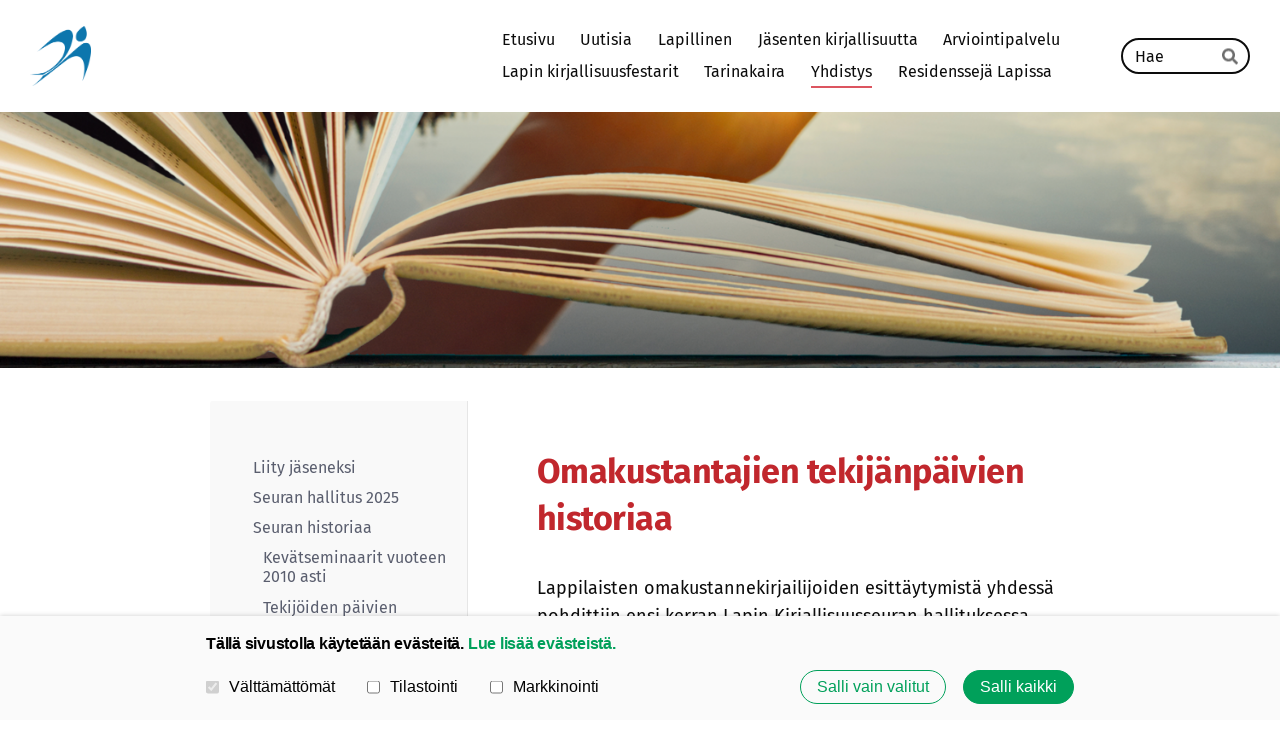

--- FILE ---
content_type: text/html; charset=utf-8
request_url: https://www.lapinkirjallisuusseura.fi/yhdistys/seuran-historiaa/omakustantajien-tekijanpaivien-hist/
body_size: 7070
content:
<!DOCTYPE html>
<html class="no-js" lang="fi" data-consentbannerenabled>

<head>
  <title>Omakustantajien tekijänpäivien historiaa - Lapin Kirjallisuusseura</title>
  <meta charset="utf-8">
  <meta name="viewport" content="width=device-width,initial-scale=1.0">
  <link rel="preconnect" href="https://fonts.avoine.com" crossorigin>
  <link rel="preconnect" href="https://bin.yhdistysavain.fi" crossorigin>
  <script data-cookieconsent="ignore">
    document.documentElement.classList.replace('no-js', 'js')
  </script>
  
  <link href="https://fonts.avoine.com/fonts/fira-sans/ya.css" rel="stylesheet" class="font-import"><link href="https://fonts.avoine.com/fonts/baskervville/ya.css" rel="stylesheet" class="font-import">
  <link rel="stylesheet" href="/@css/browsing-1.css?b1768817560s1740551241225">
  
<link rel="canonical" href="https://www.lapinkirjallisuusseura.fi/yhdistys/seuran-historiaa/omakustantajien-tekijanpaivien-hist/"><meta name="description" content="Lappilaisten omakustannekirjailijoiden esittäytymistä yhdessä pohdittiin ensi kerran Lapin Kirjallisuusseuran hallituksessa 11.11.2005. Ensimmäinen omakustannekirjailijoiden Tekijäinpäivä…"><link rel="icon" href="https://bin.yhdistysavain.fi/1592185/Bn0FBLk2v0ZFCS3FYabw0Z3hMz@32&#x3D;oW9FJ5xTM0/LKS-lintu-Facebook-pun.png" type="image/png" sizes="32x32"/><link rel="icon" href="https://bin.yhdistysavain.fi/1592185/Bn0FBLk2v0ZFCS3FYabw0Z3hMz@240&#x3D;o4HY8E8EJp/LKS-lintu-Facebook-pun.png" type="image/png" sizes="240x240"/><meta itemprop="name" content="Omakustantajien tekijänpäivien historiaa"><meta itemprop="url" content="https://www.lapinkirjallisuusseura.fi/yhdistys/seuran-historiaa/omakustantajien-tekijanpaivien-hist/"><meta name="google-site-verification" content=""><meta property="og:type" content="website"><meta property="og:title" content="Omakustantajien tekijänpäivien historiaa"><meta property="og:url" content="https://www.lapinkirjallisuusseura.fi/yhdistys/seuran-historiaa/omakustantajien-tekijanpaivien-hist/"><meta property="og:description" content="Lappilaisten omakustannekirjailijoiden esittäytymistä yhdessä pohdittiin ensi kerran Lapin Kirjallisuusseuran hallituksessa 11.11.2005. Ensimmäinen omakustannekirjailijoiden Tekijäinpäivä…"><meta property="og:site_name" content="Lapin Kirjallisuusseura"><meta name="twitter:card" content="summary_large_image"><meta name="twitter:title" content="Omakustantajien tekijänpäivien historiaa"><meta name="twitter:description" content="Lappilaisten omakustannekirjailijoiden esittäytymistä yhdessä pohdittiin ensi kerran Lapin Kirjallisuusseuran hallituksessa 11.11.2005. Ensimmäinen omakustannekirjailijoiden Tekijäinpäivä…"><link rel="preload" as="image" href="https://bin.yhdistysavain.fi/1592185/zpvO2BTs3uYDLPuYTXa30YVoZO/LKS%20lintu%20sin.png"><link rel="preload" as="image" href="https://bin.yhdistysavain.fi/1592185/pmzISzRxDBQRZNWyYBKY0ZZoa3/Kirja-ja-kasi.png" imagesrcset="https://bin.yhdistysavain.fi/1592185/pmzISzRxDBQRZNWyYBKY0ZZoa3@500&#x3D;m6XtuvB8Rc/Kirja-ja-kasi.png 500w, https://bin.yhdistysavain.fi/1592185/pmzISzRxDBQRZNWyYBKY0ZZoa3@1000&#x3D;mGYGZcWxJN/Kirja-ja-kasi.png 1000w, https://bin.yhdistysavain.fi/1592185/pmzISzRxDBQRZNWyYBKY0ZZoa3@1500&#x3D;vDd2flWxIt/Kirja-ja-kasi.png 1500w, https://bin.yhdistysavain.fi/1592185/pmzISzRxDBQRZNWyYBKY0ZZoa3/Kirja-ja-kasi.png 1900w">

  
  <script type="module" src="/@res/ssr-browsing/ssr-browsing.js?b1768817560"></script>
</head>

<body data-styles-page-id="1">
  
  
  <div id="app" class=""><a class="skip-link noindex" href="#start-of-content">Siirry sivun sisältöön</a><div class="bartender"><!----><div class="d4-mobile-bar noindex"><div class="d4-mobile-bar__col d4-mobile-bar__col--fill"><div class="d4-mobile-bar__item"><a class="d4-logo d4-logo--horizontal d4-logo--mobileBar noindex" href="/"><div class="d4-logo__image"></div><div class="d4-logo__textWrap"><span class="d4-logo__text">Lapin Kirjallisuusseura</span></div></a></div></div><div class="d4-mobile-bar__col"><button class="d4-mobile-bar__item d4-offcanvas-toggle" data-bartender-toggle="top"><span aria-hidden="true" class="icon d4-offcanvas-toggle__icon"><svg style="fill: currentColor; width: 17px; height: 17px" width="1792" height="1792" viewBox="0 0 1792 1792" xmlns="http://www.w3.org/2000/svg">
  <path d="M1664 1344v128q0 26-19 45t-45 19h-1408q-26 0-45-19t-19-45v-128q0-26 19-45t45-19h1408q26 0 45 19t19 45zm0-512v128q0 26-19 45t-45 19h-1408q-26 0-45-19t-19-45v-128q0-26 19-45t45-19h1408q26 0 45 19t19 45zm0-512v128q0 26-19 45t-45 19h-1408q-26 0-45-19t-19-45v-128q0-26 19-45t45-19h1408q26 0 45 19t19 45z"/>
</svg>
</span><span class="d4-offcanvas-toggle__text sr-only">Haku ja valikko</span></button></div><!----></div><div class="d4-canvas bartender__content"><header><div class="d4-background-layers"><div class="d4-background-layer d4-background-layer--brightness"></div><div class="d4-background-layer d4-background-layer--overlay"></div><div class="d4-background-layer d4-background-layer--fade"></div></div><div class="d4-header-wrapper"><div class="flex"><div class="flex__logo"><a class="d4-logo d4-logo--horizontal d4-logo--legacy noindex" href="/"><div class="d4-logo__image"></div><div class="d4-logo__textWrap"><span class="d4-logo__text">Lapin Kirjallisuusseura</span></div></a></div><div class="flex__nav"><nav class="d4-main-nav"><ul class="d4-main-nav__list" tabindex="-1"><!--[--><li class="d4-main-nav__item d4-main-nav__item--level-1"><a class="d4-main-nav__link" href="/" aria-current="false"><!----><span class="d4-main-nav__title">Etusivu</span><!----></a><!----></li><li class="d4-main-nav__item d4-main-nav__item--level-1"><a class="d4-main-nav__link" href="/uutisia/" aria-current="false"><!----><span class="d4-main-nav__title">Uutisia</span><!----></a><!----></li><li class="d4-main-nav__item d4-main-nav__item--level-1"><a class="d4-main-nav__link" href="/lapillinen/" aria-current="false"><!----><span class="d4-main-nav__title">Lapillinen</span><!----></a><!----></li><li class="d4-main-nav__item d4-main-nav__item--level-1 nav__item--has-children"><a class="d4-main-nav__link" href="/jasenten-kirjallisuutta/" aria-current="false"><!----><span class="d4-main-nav__title">Jäsenten kirjallisuutta</span><!----></a><!----></li><li class="d4-main-nav__item d4-main-nav__item--level-1"><a class="d4-main-nav__link" href="/arviointipalvelu/" aria-current="false"><!----><span class="d4-main-nav__title">Arviointipalvelu</span><!----></a><!----></li><li class="d4-main-nav__item d4-main-nav__item--level-1"><a class="d4-main-nav__link" href="/lapin-kirjallisuusfestarit-2025/" aria-current="false"><!----><span class="d4-main-nav__title">Lapin kirjallisuusfestarit</span><!----></a><!----></li><li class="d4-main-nav__item d4-main-nav__item--level-1 nav__item--has-children"><a class="d4-main-nav__link" href="/tarinakaira/" aria-current="false"><!----><span class="d4-main-nav__title">Tarinakaira</span><!----></a><!----></li><li class="d4-main-nav__item d4-main-nav__item--level-1 d4-main-nav__item--parent nav__item--has-children"><a class="d4-main-nav__link" href="/yhdistys/" aria-current="false"><!----><span class="d4-main-nav__title">Yhdistys</span><!----></a><!----></li><li class="d4-main-nav__item d4-main-nav__item--level-1"><a class="d4-main-nav__link" href="/residensseja-lapissa/" aria-current="false"><!----><span class="d4-main-nav__title">Residenssejä Lapissa</span><!----></a><!----></li><!--]--></ul></nav><form action="/@search" method="get" class="d4-theme-search noindex d4-theme-search--header"><div class="d4-theme-search__field d4-theme-search__field--query"><label for="search-desktop-q" class="d4-theme-search__label sr-only">Haku</label><input class="d4-theme-search__input" type="search" id="search-desktop-q" name="q" placeholder="Hae" autocomplete="off" required><button class="d4-theme-search__submit" type="submit"><span aria-hidden="true" class="icon d4-theme-search__icon"><svg style="fill: currentColor; width: 12px; height: 12px" xmlns="http://www.w3.org/2000/svg" viewBox="0 0 512 512"><path d="M505 442.7L405.3 343c-4.5-4.5-10.6-7-17-7H372c27.6-35.3 44-79.7 44-128C416 93.1 322.9 0 208 0S0 93.1 0 208s93.1 208 208 208c48.3 0 92.7-16.4 128-44v16.3c0 6.4 2.5 12.5 7 17l99.7 99.7c9.4 9.4 24.6 9.4 33.9 0l28.3-28.3c9.4-9.4 9.4-24.6.1-34zM208 336c-70.7 0-128-57.2-128-128 0-70.7 57.2-128 128-128 70.7 0 128 57.2 128 128 0 70.7-57.2 128-128 128z"></path></svg>
</span><span class="sr-only">Hae</span></button></div></form></div></div></div><!--[--><!--]--></header><div class="d4-canvas-wrapper"><div class="has-children content"><aside><nav class="d4-sub-nav"><ul class="d4-sub-nav__list" tabindex="-1"><!--[--><li class="d4-sub-nav__item d4-sub-nav__item--level-1"><a class="d4-sub-nav__link" href="/yhdistys/liity-jaseneksi/" aria-current="false"><!----><span class="d4-sub-nav__title">Liity jäseneksi</span><!----></a><!----></li><li class="d4-sub-nav__item d4-sub-nav__item--level-1"><a class="d4-sub-nav__link" href="/yhdistys/seuran-hallitus-2025/" aria-current="false"><!----><span class="d4-sub-nav__title">Seuran hallitus 2025</span><!----></a><!----></li><li class="d4-sub-nav__item d4-sub-nav__item--level-1 d4-sub-nav__item--parent nav__item--has-children"><a class="d4-sub-nav__link" href="/yhdistys/seuran-historiaa/" aria-current="false"><!----><span class="d4-sub-nav__title">Seuran historiaa</span><!----></a><!--[--><!----><ul class="d4-sub-nav__list" tabindex="-1" id="nav__list--148" aria-label="Sivun Seuran historiaa alasivut"><!--[--><li class="d4-sub-nav__item d4-sub-nav__item--level-2"><a class="d4-sub-nav__link" href="/yhdistys/seuran-historiaa/kevatseminaarit-vuoteen-2010-asti/" aria-current="false"><!----><span class="d4-sub-nav__title">Kevätseminaarit vuoteen 2010 asti</span><!----></a><!----></li><li class="d4-sub-nav__item d4-sub-nav__item--level-2"><a class="d4-sub-nav__link" href="/yhdistys/seuran-historiaa/tekijoiden-paivien-historiaa/" aria-current="false"><!----><span class="d4-sub-nav__title">Tekijöiden päivien historiaa</span><!----></a><!----></li><li class="d4-sub-nav__item d4-sub-nav__item--level-2 d4-sub-nav__item--parent d4-sub-nav__item--current"><a class="d4-sub-nav__link" href="/yhdistys/seuran-historiaa/omakustantajien-tekijanpaivien-hist/" aria-current="page"><!----><span class="d4-sub-nav__title">Omakustantajien tekijänpäivien historiaa</span><!----></a><!----></li><!--]--></ul><!--]--></li><li class="d4-sub-nav__item d4-sub-nav__item--level-1"><a class="d4-sub-nav__link" href="/yhdistys/lapin-kirjallisuusseuran-saannot/" aria-current="false"><!----><span class="d4-sub-nav__title">Lapin kirjallisuusseuran säännöt</span><!----></a><!----></li><li class="d4-sub-nav__item d4-sub-nav__item--level-1"><a class="d4-sub-nav__link" href="/yhdistys/yhteystiedot/" aria-current="false"><!----><span class="d4-sub-nav__title">Yhteystiedot</span><!----></a><!----></li><li class="d4-sub-nav__item d4-sub-nav__item--level-1"><a class="d4-sub-nav__link" href="/yhdistys/anna-palautetta/" aria-current="false"><!----><span class="d4-sub-nav__title">Anna palautetta</span><!----></a><!----></li><!--]--></ul></nav><div class="zone-container"><div class="zone" data-zone-id="75sidebar"><!----><!--[--><!--]--><!----></div><!----></div></aside><main role="main" id="start-of-content"><div class="zone-container"><div class="zone" data-zone-id="50main"><!----><!--[--><!--[--><div class="widget-container" id="wc-4Jso8CGQflZvp0bs0ev7"><div id="widget-4Jso8CGQflZvp0bs0ev7" class="widget widget-text"><!--[--><div><h1>Omakustantajien tekijänpäivien historiaa</h1></div><!--]--></div></div><!--]--><!--[--><div class="widget-container" id="wc-XwIWJL8YyJb9KNOEwtph"><div id="widget-XwIWJL8YyJb9KNOEwtph" class="widget widget-text"><!--[--><div><p>Lappilaisten omakustannekirjailijoiden esittäytymistä yhdessä pohdittiin ensi kerran Lapin Kirjallisuusseuran hallituksessa 11.11.2005. Ensimmäinen omakustannekirjailijoiden Tekijäinpäivä järjestettiin Lapin Kirjallisuusseuran ja Tornion kaupunginkirjaston yhteistyönä 7.10.2006. Tekijäinpäivä toteutti lappilaisten omakustantajien toiveen (tutkimus Kirjoittaja omakustantajana 2002 S.L.) nostaa esiin heidän vuotuista tuotantoaan yhteisesiintymisen avulla. Tapahtumassa heillä oli tilaisuus esitellä tuore teoksensa, tavata lukijoita, vaihtaa kokemuksia toisten kirjailijoiden kanssa sekä markkinoida kirjaansa.</p><p>Omakustannekirjailijoiden Tekijäinpäivä pidettiin vuosittain Torniossa yhteensä viisi kertaa. Niissä esiteltiin kaikkiaan 43 lappilaista uutuuskirjaa kuva- ja runoteoksista romaaneihin sekä muistelma -, elämäkerta – ja perinnetietoteoksiin.  Tekijäinpäivien koordinaattorina ja juontajana toimi kirjallisuusseuran puolesta Sinikka Lappeteläinen.</p><p>Kuvassa Niilo Koivisto ja Virpi Summa omakustantajien tekijänpäivillä v. 2008.</p><p><br /></p><p><strong>Vuonna 2006</strong> ensimmäisessä Omakustantajien Tekijäinpäivän paneelissa Tornion kaupunginkirjastossa esiintyivät kirjailijat Irma Hanska Simosta, Heimo Härmä Rovaniemeltä, Pentti Kehusmaa Keminmaasta, Arvo Kuukasjärvi Ranualta, Hilkka Palasrinne Haaparannalta, Eero Ranta Tervolasta ja Viljo Saariniemi Rovaniemeltä.<br /><br /><strong>Vuonna 2007</strong> Tornion kaupunginkirjastossa teoksiaan esittelivät kirjailijat Valde Aho Karungista, Pentti Kehusmaa Keminmaasta, Erkki Kumpula Meltosjärveltä, Heimo Luttinen Kemistä, Viljo Saariniemi ja Hannu Vainio Rovaniemeltä, Eero Yliniemi Keminmaasta ja Kaarina Yrjönheikki Kemistä.<br /><br /><strong>Vuonna 2008</strong> Omakustantajien tekijäinpäivä pidettiin Torniossa Aineen taidemuseon auditoriossa.<br />Silloin mukana olivat kirjailijat Niilo Koivisto Arpelasta, Riitta Lehvonen Purnumukasta, Eero Ranta Tervolasta, Viljo Saariniemi Rovaniemeltä sekä Virpi Summa ja Martti J. Takalo Kemistä.<br /><br /><strong>Vuonna 2009</strong> omakustantajat kokoontuivat esittelemään uutta tuotantoaan jälleen Aineen taidemuseon auditorioon. Kirjansa olivat julkaisseet kirjailijat Valde Aho Karungista, Mauri Hast ja Pekka Lanko (yhteisteos) Rovaniemeltä, Arvo Kuukasjärvi Ranualta, Risto Myllylahti Torniosta sekä Viljo Saariniemi, Eevi Snikkarinen ja Teemu Snikkarinen Rovaniemeltä ja Martti J. Takalo Kemistä. Päivässä mukana oli myös Haaparannan kielikoulun oppilaita. He esittelivät opettaja Raili Ilolan johdolla teoksensa På gränsen/Rajalla Dikter och bilder av språkskolans elever II/ Runoja ja kuvia kielikoululaisilta II (Märkesåret 1809/Merkkivuosi 1809).<br /><br /><strong>Vuonna 2010</strong>, viimeisessä erikseen järjestetyssä Omakustantajien Tekijäinpäivässä, joka pidettiin  Aineen auditoriossa Torniossa, olivat  mukana kirjailijat  Valde Aho Karungista, Eila Hietaniemi Torniosta, Arvo Kuukasjärvi Ranualta sekä Sanni Liiti, Risto Myllylahti ja Matti Niskala Torniosta.</p></div><!--]--></div></div><!--]--><!--]--><!----></div><!----></div></main></div><footer class="d4-footer"><div class="d4-footer__wrap flex"><div class="d4-footer__copylogin copylogin"><span><a id="login-link" href="/@admin/website/?page=%2Fyhdistys%2Fseuran-historiaa%2Fomakustantajien-tekijanpaivien-hist%2F" target="_top" rel="nofollow" aria-label="Kirjaudu sivustolle"> © </a> Lapin Kirjallisuusseura</span></div><div class="d4-footer__menu footer-menu" data-widget-edit-tip=""><ul><!----><li><a href="/@cookies">Evästeet</a></li><li class="footer-menu__iconItem"><a class="footer-menu__iconLink" href="https://www.facebook.com/LapinKirjallisuusseura" target="_blank"><span aria-hidden="true" class="icon footer-menu__icon"><svg style="fill: currentColor; width: 16px; height: 16px" width="1792" height="1792" viewBox="0 0 1792 1792" xmlns="http://www.w3.org/2000/svg" fill="#819798">
  <path d="M1343 12v264h-157q-86 0-116 36t-30 108v189h293l-39 296h-254v759h-306v-759h-255v-296h255v-218q0-186 104-288.5t277-102.5q147 0 228 12z"/>
</svg>
</span><span class="sr-only">Facebook</span></a></li><!----><!----><li><a href="https://www.yhdistysavain.fi" class="made-with" target="_blank" rel="noopener">Tehty Yhdistysavaimella</a></li></ul></div></div></footer></div></div><div class="d4-offcanvas d4-offcanvas--top bartender__bar bartender__bar--top" aria-label="Haku ja valikko" mode="float"><div class="d4-offcanvas__searchWrapper"><form action="/@search" method="get" class="d4-theme-search noindex d4-theme-search--mobile"><div class="d4-theme-search__field d4-theme-search__field--query"><label for="search-mobile-q" class="d4-theme-search__label sr-only">Haku</label><input class="d4-theme-search__input" type="search" id="search-mobile-q" name="q" placeholder="Hae" autocomplete="off" required><button class="d4-theme-search__submit" type="submit"><span aria-hidden="true" class="icon d4-theme-search__icon"><svg style="fill: currentColor; width: 12px; height: 12px" xmlns="http://www.w3.org/2000/svg" viewBox="0 0 512 512"><path d="M505 442.7L405.3 343c-4.5-4.5-10.6-7-17-7H372c27.6-35.3 44-79.7 44-128C416 93.1 322.9 0 208 0S0 93.1 0 208s93.1 208 208 208c48.3 0 92.7-16.4 128-44v16.3c0 6.4 2.5 12.5 7 17l99.7 99.7c9.4 9.4 24.6 9.4 33.9 0l28.3-28.3c9.4-9.4 9.4-24.6.1-34zM208 336c-70.7 0-128-57.2-128-128 0-70.7 57.2-128 128-128 70.7 0 128 57.2 128 128 0 70.7-57.2 128-128 128z"></path></svg>
</span><span class="sr-only">Hae</span></button></div></form></div><nav class="d4-mobile-nav"><ul class="d4-mobile-nav__list" tabindex="-1"><!--[--><li class="d4-mobile-nav__item d4-mobile-nav__item--level-1"><a class="d4-mobile-nav__link" href="/" aria-current="false"><!----><span class="d4-mobile-nav__title">Etusivu</span><!----></a><!----></li><li class="d4-mobile-nav__item d4-mobile-nav__item--level-1"><a class="d4-mobile-nav__link" href="/uutisia/" aria-current="false"><!----><span class="d4-mobile-nav__title">Uutisia</span><!----></a><!----></li><li class="d4-mobile-nav__item d4-mobile-nav__item--level-1"><a class="d4-mobile-nav__link" href="/lapillinen/" aria-current="false"><!----><span class="d4-mobile-nav__title">Lapillinen</span><!----></a><!----></li><li class="d4-mobile-nav__item d4-mobile-nav__item--level-1 d4-mobile-nav__item--has-children"><a class="d4-mobile-nav__link" href="/jasenten-kirjallisuutta/" aria-current="false"><!----><span class="d4-mobile-nav__title">Jäsenten kirjallisuutta</span><!----></a><!--[--><button class="navExpand navExpand--active" data-text-expand="Näytä sivun Jäsenten kirjallisuutta alasivut" data-text-unexpand="Piilota sivun Jäsenten kirjallisuutta alasivut" aria-label="Näytä sivun Jäsenten kirjallisuutta alasivut" aria-controls="nav__list--60" aria-expanded="true"><span aria-hidden="true" class="icon navExpand__icon navExpand__icon--plus"><svg style="fill: currentColor; width: 14px; height: 14px" width="11" height="11" viewBox="0 0 11 11" xmlns="http://www.w3.org/2000/svg">
  <path d="M11 5.182v.636c0 .227-.08.42-.24.58-.158.16-.35.238-.578.238H6.636v3.546c0 .227-.08.42-.238.58-.16.158-.353.238-.58.238h-.636c-.227 0-.42-.08-.58-.24-.16-.158-.238-.35-.238-.578V6.636H.818c-.227 0-.42-.08-.58-.238C.08 6.238 0 6.045 0 5.818v-.636c0-.227.08-.42.24-.58.158-.16.35-.238.578-.238h3.546V.818c0-.227.08-.42.238-.58.16-.158.353-.238.58-.238h.636c.227 0 .42.08.58.24.16.158.238.35.238.578v3.546h3.546c.227 0 .42.08.58.238.158.16.238.353.238.58z" fill-rule="nonzero"/>
</svg>
</span><span aria-hidden="true" class="icon navExpand__icon navExpand__icon--minus"><svg style="fill: currentColor; width: 14px; height: 14px" width="1792" height="1792" viewBox="0 0 1792 1792" xmlns="http://www.w3.org/2000/svg">
  <path d="M1600 736v192q0 40-28 68t-68 28h-1216q-40 0-68-28t-28-68v-192q0-40 28-68t68-28h1216q40 0 68 28t28 68z"/>
</svg>
</span></button><ul class="d4-mobile-nav__list" tabindex="-1" id="nav__list--60" aria-label="Sivun Jäsenten kirjallisuutta alasivut"><!--[--><li class="d4-mobile-nav__item d4-mobile-nav__item--level-2"><a class="d4-mobile-nav__link" href="/jasenten-kirjallisuutta/kirjahylly/" aria-current="false"><!----><span class="d4-mobile-nav__title">Kirjahylly</span><!----></a><!----></li><li class="d4-mobile-nav__item d4-mobile-nav__item--level-2"><a class="d4-mobile-nav__link" href="/jasenten-kirjallisuutta/ilmoita-teoksesi/" aria-current="false"><!----><span class="d4-mobile-nav__title">Ilmoita teoksesi</span><!----></a><!----></li><li class="d4-mobile-nav__item d4-mobile-nav__item--level-2 d4-mobile-nav__item--has-children"><a class="d4-mobile-nav__link" href="/jasenten-kirjallisuutta/kuukauden-runo/" aria-current="false"><!----><span class="d4-mobile-nav__title">Kuukauden runo</span><!----></a><!--[--><button class="navExpand navExpand--active" data-text-expand="Näytä sivun Kuukauden runo alasivut" data-text-unexpand="Piilota sivun Kuukauden runo alasivut" aria-label="Näytä sivun Kuukauden runo alasivut" aria-controls="nav__list--32" aria-expanded="true"><span aria-hidden="true" class="icon navExpand__icon navExpand__icon--plus"><svg style="fill: currentColor; width: 14px; height: 14px" width="11" height="11" viewBox="0 0 11 11" xmlns="http://www.w3.org/2000/svg">
  <path d="M11 5.182v.636c0 .227-.08.42-.24.58-.158.16-.35.238-.578.238H6.636v3.546c0 .227-.08.42-.238.58-.16.158-.353.238-.58.238h-.636c-.227 0-.42-.08-.58-.24-.16-.158-.238-.35-.238-.578V6.636H.818c-.227 0-.42-.08-.58-.238C.08 6.238 0 6.045 0 5.818v-.636c0-.227.08-.42.24-.58.158-.16.35-.238.578-.238h3.546V.818c0-.227.08-.42.238-.58.16-.158.353-.238.58-.238h.636c.227 0 .42.08.58.24.16.158.238.35.238.578v3.546h3.546c.227 0 .42.08.58.238.158.16.238.353.238.58z" fill-rule="nonzero"/>
</svg>
</span><span aria-hidden="true" class="icon navExpand__icon navExpand__icon--minus"><svg style="fill: currentColor; width: 14px; height: 14px" width="1792" height="1792" viewBox="0 0 1792 1792" xmlns="http://www.w3.org/2000/svg">
  <path d="M1600 736v192q0 40-28 68t-68 28h-1216q-40 0-68-28t-28-68v-192q0-40 28-68t68-28h1216q40 0 68 28t28 68z"/>
</svg>
</span></button><ul class="d4-mobile-nav__list" tabindex="-1" id="nav__list--32" aria-label="Sivun Kuukauden runo alasivut"><!--[--><li class="d4-mobile-nav__item d4-mobile-nav__item--level-3"><a class="d4-mobile-nav__link" href="/jasenten-kirjallisuutta/kuukauden-runo/elokuu-2023/" aria-current="false"><!----><span class="d4-mobile-nav__title">Elokuu 2023</span><!----></a><!----></li><li class="d4-mobile-nav__item d4-mobile-nav__item--level-3"><a class="d4-mobile-nav__link" href="/jasenten-kirjallisuutta/kuukauden-runo/heinakuu-2023/" aria-current="false"><!----><span class="d4-mobile-nav__title">Heinäkuu 2023</span><!----></a><!----></li><li class="d4-mobile-nav__item d4-mobile-nav__item--level-3"><a class="d4-mobile-nav__link" href="/jasenten-kirjallisuutta/kuukauden-runo/kesakuu-2023/" aria-current="false"><!----><span class="d4-mobile-nav__title">Kesäkuu 2023</span><!----></a><!----></li><li class="d4-mobile-nav__item d4-mobile-nav__item--level-3"><a class="d4-mobile-nav__link" href="/jasenten-kirjallisuutta/kuukauden-runo/toukokuu-2023/" aria-current="false"><!----><span class="d4-mobile-nav__title">Toukokuu 2023</span><!----></a><!----></li><li class="d4-mobile-nav__item d4-mobile-nav__item--level-3"><a class="d4-mobile-nav__link" href="/jasenten-kirjallisuutta/kuukauden-runo/huhtikuu-2023/" aria-current="false"><!----><span class="d4-mobile-nav__title">Huhtikuu 2023</span><!----></a><!----></li><li class="d4-mobile-nav__item d4-mobile-nav__item--level-3"><a class="d4-mobile-nav__link" href="/jasenten-kirjallisuutta/kuukauden-runo/maaliskuu-2023/" aria-current="false"><!----><span class="d4-mobile-nav__title">Maaliskuu 2023</span><!----></a><!----></li><li class="d4-mobile-nav__item d4-mobile-nav__item--level-3"><a class="d4-mobile-nav__link" href="/jasenten-kirjallisuutta/kuukauden-runo/marraskuu-2022/" aria-current="false"><!----><span class="d4-mobile-nav__title">Marraskuu 2022</span><!----></a><!----></li><li class="d4-mobile-nav__item d4-mobile-nav__item--level-3"><a class="d4-mobile-nav__link" href="/jasenten-kirjallisuutta/kuukauden-runo/lokakuu-2022/" aria-current="false"><!----><span class="d4-mobile-nav__title">Lokakuu 2022</span><!----></a><!----></li><li class="d4-mobile-nav__item d4-mobile-nav__item--level-3"><a class="d4-mobile-nav__link" href="/jasenten-kirjallisuutta/kuukauden-runo/syyskuu-2022/" aria-current="false"><!----><span class="d4-mobile-nav__title">Syyskuu 2022</span><!----></a><!----></li><li class="d4-mobile-nav__item d4-mobile-nav__item--level-3"><a class="d4-mobile-nav__link" href="/jasenten-kirjallisuutta/kuukauden-runo/elokuu-2022/" aria-current="false"><!----><span class="d4-mobile-nav__title">Elokuu 2022</span><!----></a><!----></li><li class="d4-mobile-nav__item d4-mobile-nav__item--level-3"><a class="d4-mobile-nav__link" href="/jasenten-kirjallisuutta/kuukauden-runo/heinakuu-2022/" aria-current="false"><!----><span class="d4-mobile-nav__title">Heinäkuu 2022</span><!----></a><!----></li><li class="d4-mobile-nav__item d4-mobile-nav__item--level-3"><a class="d4-mobile-nav__link" href="/jasenten-kirjallisuutta/kuukauden-runo/kesakuu-2022/" aria-current="false"><!----><span class="d4-mobile-nav__title">Kesäkuu 2022</span><!----></a><!----></li><li class="d4-mobile-nav__item d4-mobile-nav__item--level-3"><a class="d4-mobile-nav__link" href="/jasenten-kirjallisuutta/kuukauden-runo/toukokuu-2022/" aria-current="false"><!----><span class="d4-mobile-nav__title">Toukokuu 2022</span><!----></a><!----></li><li class="d4-mobile-nav__item d4-mobile-nav__item--level-3"><a class="d4-mobile-nav__link" href="/jasenten-kirjallisuutta/kuukauden-runo/huhtikuu-2022/" aria-current="false"><!----><span class="d4-mobile-nav__title">Huhtikuu 2022</span><!----></a><!----></li><li class="d4-mobile-nav__item d4-mobile-nav__item--level-3"><a class="d4-mobile-nav__link" href="/jasenten-kirjallisuutta/kuukauden-runo/maaliskuu-2022/" aria-current="false"><!----><span class="d4-mobile-nav__title">Maaliskuu 2022</span><!----></a><!----></li><li class="d4-mobile-nav__item d4-mobile-nav__item--level-3"><a class="d4-mobile-nav__link" href="/jasenten-kirjallisuutta/kuukauden-runo/helmikuu-2022/" aria-current="false"><!----><span class="d4-mobile-nav__title">Helmikuu 2022</span><!----></a><!----></li><li class="d4-mobile-nav__item d4-mobile-nav__item--level-3"><a class="d4-mobile-nav__link" href="/jasenten-kirjallisuutta/kuukauden-runo/tammikuu-2022/" aria-current="false"><!----><span class="d4-mobile-nav__title">Tammikuu 2022</span><!----></a><!----></li><!--]--></ul><!--]--></li><li class="d4-mobile-nav__item d4-mobile-nav__item--level-2"><a class="d4-mobile-nav__link" href="/jasenten-kirjallisuutta/kirjoituskurssiantologiat/" aria-current="false"><!----><span class="d4-mobile-nav__title">Kirjoituskurssiantologiat</span><!----></a><!----></li><li class="d4-mobile-nav__item d4-mobile-nav__item--level-2 d4-mobile-nav__item--has-children"><a class="d4-mobile-nav__link" href="/jasenten-kirjallisuutta/kirjailijajasenet/" aria-current="false"><!----><span class="d4-mobile-nav__title">Kirjailijajäsenet</span><!----></a><!--[--><button class="navExpand navExpand--active" data-text-expand="Näytä sivun Kirjailijajäsenet alasivut" data-text-unexpand="Piilota sivun Kirjailijajäsenet alasivut" aria-label="Näytä sivun Kirjailijajäsenet alasivut" aria-controls="nav__list--65" aria-expanded="true"><span aria-hidden="true" class="icon navExpand__icon navExpand__icon--plus"><svg style="fill: currentColor; width: 14px; height: 14px" width="11" height="11" viewBox="0 0 11 11" xmlns="http://www.w3.org/2000/svg">
  <path d="M11 5.182v.636c0 .227-.08.42-.24.58-.158.16-.35.238-.578.238H6.636v3.546c0 .227-.08.42-.238.58-.16.158-.353.238-.58.238h-.636c-.227 0-.42-.08-.58-.24-.16-.158-.238-.35-.238-.578V6.636H.818c-.227 0-.42-.08-.58-.238C.08 6.238 0 6.045 0 5.818v-.636c0-.227.08-.42.24-.58.158-.16.35-.238.578-.238h3.546V.818c0-.227.08-.42.238-.58.16-.158.353-.238.58-.238h.636c.227 0 .42.08.58.24.16.158.238.35.238.578v3.546h3.546c.227 0 .42.08.58.238.158.16.238.353.238.58z" fill-rule="nonzero"/>
</svg>
</span><span aria-hidden="true" class="icon navExpand__icon navExpand__icon--minus"><svg style="fill: currentColor; width: 14px; height: 14px" width="1792" height="1792" viewBox="0 0 1792 1792" xmlns="http://www.w3.org/2000/svg">
  <path d="M1600 736v192q0 40-28 68t-68 28h-1216q-40 0-68-28t-28-68v-192q0-40 28-68t68-28h1216q40 0 68 28t28 68z"/>
</svg>
</span></button><ul class="d4-mobile-nav__list" tabindex="-1" id="nav__list--65" aria-label="Sivun Kirjailijajäsenet alasivut"><!--[--><li class="d4-mobile-nav__item d4-mobile-nav__item--level-3"><a class="d4-mobile-nav__link" href="/jasenten-kirjallisuutta/kirjailijajasenet/aho-valde/" aria-current="false"><!----><span class="d4-mobile-nav__title">Aho, Valde</span><!----></a><!----></li><li class="d4-mobile-nav__item d4-mobile-nav__item--level-3"><a class="d4-mobile-nav__link" href="/jasenten-kirjallisuutta/kirjailijajasenet/andersson-arja/" aria-current="false"><!----><span class="d4-mobile-nav__title">Andersson, Arja</span><!----></a><!----></li><li class="d4-mobile-nav__item d4-mobile-nav__item--level-3"><a class="d4-mobile-nav__link" href="/jasenten-kirjallisuutta/kirjailijajasenet/haapala-niina/" aria-current="false"><!----><span class="d4-mobile-nav__title">Haapala, Niina</span><!----></a><!----></li><li class="d4-mobile-nav__item d4-mobile-nav__item--level-3"><a class="d4-mobile-nav__link" href="/jasenten-kirjallisuutta/kirjailijajasenet/hanhisuanto-kari/" aria-current="false"><!----><span class="d4-mobile-nav__title">Hanhisuanto, Kari</span><!----></a><!----></li><li class="d4-mobile-nav__item d4-mobile-nav__item--level-3"><a class="d4-mobile-nav__link" href="/jasenten-kirjallisuutta/kirjailijajasenet/harma-heimo/" aria-current="false"><!----><span class="d4-mobile-nav__title">Härmä, Heimo</span><!----></a><!----></li><li class="d4-mobile-nav__item d4-mobile-nav__item--level-3"><a class="d4-mobile-nav__link" href="/jasenten-kirjallisuutta/kirjailijajasenet/heikkinen-saara/" aria-current="false"><!----><span class="d4-mobile-nav__title">Heikkinen, Saara</span><!----></a><!----></li><li class="d4-mobile-nav__item d4-mobile-nav__item--level-3"><a class="d4-mobile-nav__link" href="/jasenten-kirjallisuutta/kirjailijajasenet/heinonen-ari-h/" aria-current="false"><!----><span class="d4-mobile-nav__title">Heinonen, Ari H.</span><!----></a><!----></li><li class="d4-mobile-nav__item d4-mobile-nav__item--level-3"><a class="d4-mobile-nav__link" href="/jasenten-kirjallisuutta/kirjailijajasenet/heinonen-asko-ilmari/" aria-current="false"><!----><span class="d4-mobile-nav__title">Heinonen, Asko Ilmari</span><!----></a><!----></li><li class="d4-mobile-nav__item d4-mobile-nav__item--level-3"><a class="d4-mobile-nav__link" href="/jasenten-kirjallisuutta/kirjailijajasenet/heiskanen-marjo/" aria-current="false"><!----><span class="d4-mobile-nav__title">Heiskanen, Marjo</span><!----></a><!----></li><li class="d4-mobile-nav__item d4-mobile-nav__item--level-3"><a class="d4-mobile-nav__link" href="/jasenten-kirjallisuutta/kirjailijajasenet/herva-laura/" aria-current="false"><!----><span class="d4-mobile-nav__title">Herva, Laura</span><!----></a><!----></li><li class="d4-mobile-nav__item d4-mobile-nav__item--level-3"><a class="d4-mobile-nav__link" href="/jasenten-kirjallisuutta/kirjailijajasenet/hoffren-henrikki/" aria-current="false"><!----><span class="d4-mobile-nav__title">Hoffrén, Henrikki</span><!----></a><!----></li><li class="d4-mobile-nav__item d4-mobile-nav__item--level-3"><a class="d4-mobile-nav__link" href="/jasenten-kirjallisuutta/kirjailijajasenet/hokkanen-eveliina/" aria-current="false"><!----><span class="d4-mobile-nav__title">Hokkanen, Eveliina</span><!----></a><!----></li><li class="d4-mobile-nav__item d4-mobile-nav__item--level-3"><a class="d4-mobile-nav__link" href="/jasenten-kirjallisuutta/kirjailijajasenet/karhu-kirsi/" aria-current="false"><!----><span class="d4-mobile-nav__title">Karhu, Kirsi</span><!----></a><!----></li><li class="d4-mobile-nav__item d4-mobile-nav__item--level-3"><a class="d4-mobile-nav__link" href="/jasenten-kirjallisuutta/kirjailijajasenet/kanto-kati/" aria-current="false"><!----><span class="d4-mobile-nav__title">Kanto, Kati</span><!----></a><!----></li><li class="d4-mobile-nav__item d4-mobile-nav__item--level-3"><a class="d4-mobile-nav__link" href="/jasenten-kirjallisuutta/kirjailijajasenet/knuuti-markku/" aria-current="false"><!----><span class="d4-mobile-nav__title">Knuuti, Markku</span><!----></a><!----></li><li class="d4-mobile-nav__item d4-mobile-nav__item--level-3"><a class="d4-mobile-nav__link" href="/jasenten-kirjallisuutta/kirjailijajasenet/koivisto-niilo/" aria-current="false"><!----><span class="d4-mobile-nav__title">Koivisto, Niilo</span><!----></a><!----></li><li class="d4-mobile-nav__item d4-mobile-nav__item--level-3"><a class="d4-mobile-nav__link" href="/jasenten-kirjallisuutta/kirjailijajasenet/liiti-sanni/" aria-current="false"><!----><span class="d4-mobile-nav__title">Liiti, Sanni</span><!----></a><!----></li><li class="d4-mobile-nav__item d4-mobile-nav__item--level-3"><a class="d4-mobile-nav__link" href="/jasenten-kirjallisuutta/kirjailijajasenet/lukkarila-anne/" aria-current="false"><!----><span class="d4-mobile-nav__title">Lukkarila, Anne</span><!----></a><!----></li><li class="d4-mobile-nav__item d4-mobile-nav__item--level-3"><a class="d4-mobile-nav__link" href="/jasenten-kirjallisuutta/kirjailijajasenet/pakarinen-ilkka-alias-yelling-rosa/" aria-current="false"><!----><span class="d4-mobile-nav__title">Pakarinen, Ilkka, alias Yelling Rosa</span><!----></a><!----></li><li class="d4-mobile-nav__item d4-mobile-nav__item--level-3"><a class="d4-mobile-nav__link" href="/jasenten-kirjallisuutta/kirjailijajasenet/paldanius-maria/" aria-current="false"><!----><span class="d4-mobile-nav__title">Paldanius, Maria</span><!----></a><!----></li><li class="d4-mobile-nav__item d4-mobile-nav__item--level-3"><a class="d4-mobile-nav__link" href="/jasenten-kirjallisuutta/kirjailijajasenet/patjas-leena/" aria-current="false"><!----><span class="d4-mobile-nav__title">Patjas, Leena</span><!----></a><!----></li><li class="d4-mobile-nav__item d4-mobile-nav__item--level-3"><a class="d4-mobile-nav__link" href="/jasenten-kirjallisuutta/kirjailijajasenet/piippola-irene/" aria-current="false"><!----><span class="d4-mobile-nav__title">Piippola, Irene</span><!----></a><!----></li><li class="d4-mobile-nav__item d4-mobile-nav__item--level-3"><a class="d4-mobile-nav__link" href="/jasenten-kirjallisuutta/kirjailijajasenet/pikkumaki-esa/" aria-current="false"><!----><span class="d4-mobile-nav__title">Pikkumäki, Esa</span><!----></a><!----></li><li class="d4-mobile-nav__item d4-mobile-nav__item--level-3"><a class="d4-mobile-nav__link" href="/jasenten-kirjallisuutta/kirjailijajasenet/pyhaluoto-leena/" aria-current="false"><!----><span class="d4-mobile-nav__title">Pyhäluoto, Leena</span><!----></a><!----></li><li class="d4-mobile-nav__item d4-mobile-nav__item--level-3"><a class="d4-mobile-nav__link" href="/jasenten-kirjallisuutta/kirjailijajasenet/rantala-pirjo/" aria-current="false"><!----><span class="d4-mobile-nav__title">Rantala, Pirjo</span><!----></a><!----></li><li class="d4-mobile-nav__item d4-mobile-nav__item--level-3"><a class="d4-mobile-nav__link" href="/jasenten-kirjallisuutta/kirjailijajasenet/suorsa-sarianna/" aria-current="false"><!----><span class="d4-mobile-nav__title">Suorsa, Sarianna</span><!----></a><!----></li><li class="d4-mobile-nav__item d4-mobile-nav__item--level-3"><a class="d4-mobile-nav__link" href="/jasenten-kirjallisuutta/kirjailijajasenet/tavi-tapani/" aria-current="false"><!----><span class="d4-mobile-nav__title">Tavi, Tapani</span><!----></a><!----></li><li class="d4-mobile-nav__item d4-mobile-nav__item--level-3"><a class="d4-mobile-nav__link" href="/jasenten-kirjallisuutta/kirjailijajasenet/tiitta-anna/" aria-current="false"><!----><span class="d4-mobile-nav__title">Tiitta, Anna</span><!----></a><!----></li><li class="d4-mobile-nav__item d4-mobile-nav__item--level-3"><a class="d4-mobile-nav__link" href="/jasenten-kirjallisuutta/kirjailijajasenet/tynkkynen-jyri/" aria-current="false"><!----><span class="d4-mobile-nav__title">Tynkkynen, Jyri</span><!----></a><!----></li><li class="d4-mobile-nav__item d4-mobile-nav__item--level-3"><a class="d4-mobile-nav__link" href="/jasenten-kirjallisuutta/kirjailijajasenet/vaisanen-martti/" aria-current="false"><!----><span class="d4-mobile-nav__title">Väisänen, Martti</span><!----></a><!----></li><li class="d4-mobile-nav__item d4-mobile-nav__item--level-3"><a class="d4-mobile-nav__link" href="/jasenten-kirjallisuutta/kirjailijajasenet/yliraudanjoki-virpi-maarita/" aria-current="false"><!----><span class="d4-mobile-nav__title">Yliraudanjoki, Virpi Maarita</span><!----></a><!----></li><!--]--></ul><!--]--></li><!--]--></ul><!--]--></li><li class="d4-mobile-nav__item d4-mobile-nav__item--level-1"><a class="d4-mobile-nav__link" href="/arviointipalvelu/" aria-current="false"><!----><span class="d4-mobile-nav__title">Arviointipalvelu</span><!----></a><!----></li><li class="d4-mobile-nav__item d4-mobile-nav__item--level-1"><a class="d4-mobile-nav__link" href="/lapin-kirjallisuusfestarit-2025/" aria-current="false"><!----><span class="d4-mobile-nav__title">Lapin kirjallisuusfestarit</span><!----></a><!----></li><li class="d4-mobile-nav__item d4-mobile-nav__item--level-1 d4-mobile-nav__item--has-children"><a class="d4-mobile-nav__link" href="/tarinakaira/" aria-current="false"><!----><span class="d4-mobile-nav__title">Tarinakaira</span><!----></a><!--[--><button class="navExpand navExpand--active" data-text-expand="Näytä sivun Tarinakaira alasivut" data-text-unexpand="Piilota sivun Tarinakaira alasivut" aria-label="Näytä sivun Tarinakaira alasivut" aria-controls="nav__list--242" aria-expanded="true"><span aria-hidden="true" class="icon navExpand__icon navExpand__icon--plus"><svg style="fill: currentColor; width: 14px; height: 14px" width="11" height="11" viewBox="0 0 11 11" xmlns="http://www.w3.org/2000/svg">
  <path d="M11 5.182v.636c0 .227-.08.42-.24.58-.158.16-.35.238-.578.238H6.636v3.546c0 .227-.08.42-.238.58-.16.158-.353.238-.58.238h-.636c-.227 0-.42-.08-.58-.24-.16-.158-.238-.35-.238-.578V6.636H.818c-.227 0-.42-.08-.58-.238C.08 6.238 0 6.045 0 5.818v-.636c0-.227.08-.42.24-.58.158-.16.35-.238.578-.238h3.546V.818c0-.227.08-.42.238-.58.16-.158.353-.238.58-.238h.636c.227 0 .42.08.58.24.16.158.238.35.238.578v3.546h3.546c.227 0 .42.08.58.238.158.16.238.353.238.58z" fill-rule="nonzero"/>
</svg>
</span><span aria-hidden="true" class="icon navExpand__icon navExpand__icon--minus"><svg style="fill: currentColor; width: 14px; height: 14px" width="1792" height="1792" viewBox="0 0 1792 1792" xmlns="http://www.w3.org/2000/svg">
  <path d="M1600 736v192q0 40-28 68t-68 28h-1216q-40 0-68-28t-28-68v-192q0-40 28-68t68-28h1216q40 0 68 28t28 68z"/>
</svg>
</span></button><ul class="d4-mobile-nav__list" tabindex="-1" id="nav__list--242" aria-label="Sivun Tarinakaira alasivut"><!--[--><li class="d4-mobile-nav__item d4-mobile-nav__item--level-2"><a class="d4-mobile-nav__link" href="/tarinakaira/vuojarven-kirjoitusretriitti/" aria-current="false"><!----><span class="d4-mobile-nav__title">Vuojärven kirjoitusretriitti</span><!----></a><!----></li><li class="d4-mobile-nav__item d4-mobile-nav__item--level-2"><a class="d4-mobile-nav__link" href="/tarinakaira/taijan-kirjoituskurssi-saijalla/" aria-current="false"><!----><span class="d4-mobile-nav__title">Taijan kirjoituskurssi Saijalla 2024</span><!----></a><!----></li><!--]--></ul><!--]--></li><li class="d4-mobile-nav__item d4-mobile-nav__item--level-1 d4-mobile-nav__item--parent d4-mobile-nav__item--has-children"><a class="d4-mobile-nav__link" href="/yhdistys/" aria-current="false"><!----><span class="d4-mobile-nav__title">Yhdistys</span><!----></a><!--[--><button class="navExpand navExpand--active" data-text-expand="Näytä sivun Yhdistys alasivut" data-text-unexpand="Piilota sivun Yhdistys alasivut" aria-label="Näytä sivun Yhdistys alasivut" aria-controls="nav__list--25" aria-expanded="true"><span aria-hidden="true" class="icon navExpand__icon navExpand__icon--plus"><svg style="fill: currentColor; width: 14px; height: 14px" width="11" height="11" viewBox="0 0 11 11" xmlns="http://www.w3.org/2000/svg">
  <path d="M11 5.182v.636c0 .227-.08.42-.24.58-.158.16-.35.238-.578.238H6.636v3.546c0 .227-.08.42-.238.58-.16.158-.353.238-.58.238h-.636c-.227 0-.42-.08-.58-.24-.16-.158-.238-.35-.238-.578V6.636H.818c-.227 0-.42-.08-.58-.238C.08 6.238 0 6.045 0 5.818v-.636c0-.227.08-.42.24-.58.158-.16.35-.238.578-.238h3.546V.818c0-.227.08-.42.238-.58.16-.158.353-.238.58-.238h.636c.227 0 .42.08.58.24.16.158.238.35.238.578v3.546h3.546c.227 0 .42.08.58.238.158.16.238.353.238.58z" fill-rule="nonzero"/>
</svg>
</span><span aria-hidden="true" class="icon navExpand__icon navExpand__icon--minus"><svg style="fill: currentColor; width: 14px; height: 14px" width="1792" height="1792" viewBox="0 0 1792 1792" xmlns="http://www.w3.org/2000/svg">
  <path d="M1600 736v192q0 40-28 68t-68 28h-1216q-40 0-68-28t-28-68v-192q0-40 28-68t68-28h1216q40 0 68 28t28 68z"/>
</svg>
</span></button><ul class="d4-mobile-nav__list" tabindex="-1" id="nav__list--25" aria-label="Sivun Yhdistys alasivut"><!--[--><li class="d4-mobile-nav__item d4-mobile-nav__item--level-2"><a class="d4-mobile-nav__link" href="/yhdistys/liity-jaseneksi/" aria-current="false"><!----><span class="d4-mobile-nav__title">Liity jäseneksi</span><!----></a><!----></li><li class="d4-mobile-nav__item d4-mobile-nav__item--level-2"><a class="d4-mobile-nav__link" href="/yhdistys/seuran-hallitus-2025/" aria-current="false"><!----><span class="d4-mobile-nav__title">Seuran hallitus 2025</span><!----></a><!----></li><li class="d4-mobile-nav__item d4-mobile-nav__item--level-2 d4-mobile-nav__item--parent d4-mobile-nav__item--has-children"><a class="d4-mobile-nav__link" href="/yhdistys/seuran-historiaa/" aria-current="false"><!----><span class="d4-mobile-nav__title">Seuran historiaa</span><!----></a><!--[--><button class="navExpand navExpand--active" data-text-expand="Näytä sivun Seuran historiaa alasivut" data-text-unexpand="Piilota sivun Seuran historiaa alasivut" aria-label="Näytä sivun Seuran historiaa alasivut" aria-controls="nav__list--148" aria-expanded="true"><span aria-hidden="true" class="icon navExpand__icon navExpand__icon--plus"><svg style="fill: currentColor; width: 14px; height: 14px" width="11" height="11" viewBox="0 0 11 11" xmlns="http://www.w3.org/2000/svg">
  <path d="M11 5.182v.636c0 .227-.08.42-.24.58-.158.16-.35.238-.578.238H6.636v3.546c0 .227-.08.42-.238.58-.16.158-.353.238-.58.238h-.636c-.227 0-.42-.08-.58-.24-.16-.158-.238-.35-.238-.578V6.636H.818c-.227 0-.42-.08-.58-.238C.08 6.238 0 6.045 0 5.818v-.636c0-.227.08-.42.24-.58.158-.16.35-.238.578-.238h3.546V.818c0-.227.08-.42.238-.58.16-.158.353-.238.58-.238h.636c.227 0 .42.08.58.24.16.158.238.35.238.578v3.546h3.546c.227 0 .42.08.58.238.158.16.238.353.238.58z" fill-rule="nonzero"/>
</svg>
</span><span aria-hidden="true" class="icon navExpand__icon navExpand__icon--minus"><svg style="fill: currentColor; width: 14px; height: 14px" width="1792" height="1792" viewBox="0 0 1792 1792" xmlns="http://www.w3.org/2000/svg">
  <path d="M1600 736v192q0 40-28 68t-68 28h-1216q-40 0-68-28t-28-68v-192q0-40 28-68t68-28h1216q40 0 68 28t28 68z"/>
</svg>
</span></button><ul class="d4-mobile-nav__list" tabindex="-1" id="nav__list--148" aria-label="Sivun Seuran historiaa alasivut"><!--[--><li class="d4-mobile-nav__item d4-mobile-nav__item--level-3"><a class="d4-mobile-nav__link" href="/yhdistys/seuran-historiaa/kevatseminaarit-vuoteen-2010-asti/" aria-current="false"><!----><span class="d4-mobile-nav__title">Kevätseminaarit vuoteen 2010 asti</span><!----></a><!----></li><li class="d4-mobile-nav__item d4-mobile-nav__item--level-3"><a class="d4-mobile-nav__link" href="/yhdistys/seuran-historiaa/tekijoiden-paivien-historiaa/" aria-current="false"><!----><span class="d4-mobile-nav__title">Tekijöiden päivien historiaa</span><!----></a><!----></li><li class="d4-mobile-nav__item d4-mobile-nav__item--level-3 d4-mobile-nav__item--parent d4-mobile-nav__item--current"><a class="d4-mobile-nav__link" href="/yhdistys/seuran-historiaa/omakustantajien-tekijanpaivien-hist/" aria-current="page"><!----><span class="d4-mobile-nav__title">Omakustantajien tekijänpäivien historiaa</span><!----></a><!----></li><!--]--></ul><!--]--></li><li class="d4-mobile-nav__item d4-mobile-nav__item--level-2 d4-mobile-nav__item--has-children"><a class="d4-mobile-nav__link" href="/yhdistys/lapin-kirjallisuusseuran-saannot/" aria-current="false"><!----><span class="d4-mobile-nav__title">Lapin kirjallisuusseuran säännöt</span><!----></a><!--[--><button class="navExpand navExpand--active" data-text-expand="Näytä sivun Lapin kirjallisuusseuran säännöt alasivut" data-text-unexpand="Piilota sivun Lapin kirjallisuusseuran säännöt alasivut" aria-label="Näytä sivun Lapin kirjallisuusseuran säännöt alasivut" aria-controls="nav__list--41" aria-expanded="true"><span aria-hidden="true" class="icon navExpand__icon navExpand__icon--plus"><svg style="fill: currentColor; width: 14px; height: 14px" width="11" height="11" viewBox="0 0 11 11" xmlns="http://www.w3.org/2000/svg">
  <path d="M11 5.182v.636c0 .227-.08.42-.24.58-.158.16-.35.238-.578.238H6.636v3.546c0 .227-.08.42-.238.58-.16.158-.353.238-.58.238h-.636c-.227 0-.42-.08-.58-.24-.16-.158-.238-.35-.238-.578V6.636H.818c-.227 0-.42-.08-.58-.238C.08 6.238 0 6.045 0 5.818v-.636c0-.227.08-.42.24-.58.158-.16.35-.238.578-.238h3.546V.818c0-.227.08-.42.238-.58.16-.158.353-.238.58-.238h.636c.227 0 .42.08.58.24.16.158.238.35.238.578v3.546h3.546c.227 0 .42.08.58.238.158.16.238.353.238.58z" fill-rule="nonzero"/>
</svg>
</span><span aria-hidden="true" class="icon navExpand__icon navExpand__icon--minus"><svg style="fill: currentColor; width: 14px; height: 14px" width="1792" height="1792" viewBox="0 0 1792 1792" xmlns="http://www.w3.org/2000/svg">
  <path d="M1600 736v192q0 40-28 68t-68 28h-1216q-40 0-68-28t-28-68v-192q0-40 28-68t68-28h1216q40 0 68 28t28 68z"/>
</svg>
</span></button><ul class="d4-mobile-nav__list" tabindex="-1" id="nav__list--41" aria-label="Sivun Lapin kirjallisuusseuran säännöt alasivut"><!--[--><li class="d4-mobile-nav__item d4-mobile-nav__item--level-3"><a class="d4-mobile-nav__link" href="/yhdistys/lapin-kirjallisuusseuran-saannot/arvot-ja-strategia/" aria-current="false"><!----><span class="d4-mobile-nav__title">Arvot ja strategia</span><!----></a><!----></li><!--]--></ul><!--]--></li><li class="d4-mobile-nav__item d4-mobile-nav__item--level-2"><a class="d4-mobile-nav__link" href="/yhdistys/yhteystiedot/" aria-current="false"><!----><span class="d4-mobile-nav__title">Yhteystiedot</span><!----></a><!----></li><li class="d4-mobile-nav__item d4-mobile-nav__item--level-2"><a class="d4-mobile-nav__link" href="/yhdistys/anna-palautetta/" aria-current="false"><!----><span class="d4-mobile-nav__title">Anna palautetta</span><!----></a><!----></li><!--]--></ul><!--]--></li><li class="d4-mobile-nav__item d4-mobile-nav__item--level-1"><a class="d4-mobile-nav__link" href="/residensseja-lapissa/" aria-current="false"><!----><span class="d4-mobile-nav__title">Residenssejä Lapissa</span><!----></a><!----></li><!--]--></ul></nav></div></div><div id="d4-consent-banner" class="d4-consent-banner noindex"><div class="d4-consent-banner__wrap"><div class="d4-consent-banner__col d4-consent-banner__col--top"><h2 class="d4-consent-banner__title">Tällä sivustolla käytetään evästeitä. <a href="/@cookies">Lue lisää evästeistä.</a></h2></div><div class="d4-consent-banner__col d4-consent-banner__col--left"><fieldset class="d4-consent-banner__fieldset"><legend class="d4-consent-banner__legend sr-only">Valitse käytettävät evästeet</legend><label class="d4-consent-banner__label"><input type="checkbox" class="d4-consent-banner__checkbox" checked disabled> Välttämättömät</label><label class="d4-consent-banner__label"><input type="checkbox" class="d4-consent-banner__checkbox statistics-checkbox"> Tilastointi</label><label class="d4-consent-banner__label"><input type="checkbox" class="d4-consent-banner__checkbox marketing-checkbox"> Markkinointi</label></fieldset></div><div class="d4-consent-banner__col d4-consent-banner__col--right"><div class="d4-consent-banner__buttons"><button class="d4-consent-banner__button d4-consent-banner__button--hollow selected-button">Salli vain valitut</button><button class="d4-consent-banner__button all-button">Salli kaikki</button></div></div></div></div></div>
  
  
  <script data-cookieconsent="statistics" data-src="https://www.googletagmanager.com/gtag/js?id=G-R2KSG89PTD" async></script>
      <script>
        window.dataLayer = window.dataLayer || [];
        function gtag(){dataLayer.push(arguments);}
        gtag('js', new Date());
        gtag('config', 'G-R2KSG89PTD');
      </script>
  <script data-cookieconsent="ignore">window.__INITIAL_STATE__=[]</script>
  <div id="flyout-mount-point" class="flyout-mount-point"></div>
</body>

</html>


--- FILE ---
content_type: text/css
request_url: https://fonts.avoine.com/fonts/baskervville/ya.css
body_size: 274
content:
/* baskervville-latin-ext-400-normal */
@font-face {
  font-family: 'Baskervville';
  font-style: normal;
  font-display: var(--fontsource-display, swap);
  font-weight: 400;
  src: url(./files/baskervville-latin-ext-400-normal.woff2) format('woff2'), url(./files/baskervville-latin-ext-400-normal.woff) format('woff');
  unicode-range: U+0100-02AF,U+0300-0301,U+0303-0304,U+0308-0309,U+0323,U+0329,U+1E00-1EFF,U+2020,U+20A0-20AB,U+20AD-20CF,U+2113,U+2C60-2C7F,U+A720-A7FF;
}

/* baskervville-latin-400-normal */
@font-face {
  font-family: 'Baskervville';
  font-style: normal;
  font-display: var(--fontsource-display, swap);
  font-weight: 400;
  src: url(./files/baskervville-latin-400-normal.woff2) format('woff2'), url(./files/baskervville-latin-400-normal.woff) format('woff');
  unicode-range: U+0000-00FF,U+0131,U+0152-0153,U+02BB-02BC,U+02C6,U+02DA,U+02DC,U+0300-0301,U+0303-0304,U+0308-0309,U+0323,U+0329,U+2000-206F,U+2074,U+20AC,U+2122,U+2191,U+2193,U+2212,U+2215,U+FEFF,U+FFFD;
}/* baskervville-latin-ext-400-italic */
@font-face {
  font-family: 'Baskervville';
  font-style: italic;
  font-display: var(--fontsource-display, swap);
  font-weight: 400;
  src: url(./files/baskervville-latin-ext-400-italic.woff2) format('woff2'), url(./files/baskervville-latin-ext-400-italic.woff) format('woff');
  unicode-range: U+0100-02AF,U+0300-0301,U+0303-0304,U+0308-0309,U+0323,U+0329,U+1E00-1EFF,U+2020,U+20A0-20AB,U+20AD-20CF,U+2113,U+2C60-2C7F,U+A720-A7FF;
}

/* baskervville-latin-400-italic */
@font-face {
  font-family: 'Baskervville';
  font-style: italic;
  font-display: var(--fontsource-display, swap);
  font-weight: 400;
  src: url(./files/baskervville-latin-400-italic.woff2) format('woff2'), url(./files/baskervville-latin-400-italic.woff) format('woff');
  unicode-range: U+0000-00FF,U+0131,U+0152-0153,U+02BB-02BC,U+02C6,U+02DA,U+02DC,U+0300-0301,U+0303-0304,U+0308-0309,U+0323,U+0329,U+2000-206F,U+2074,U+20AC,U+2122,U+2191,U+2193,U+2212,U+2215,U+FEFF,U+FFFD;
}